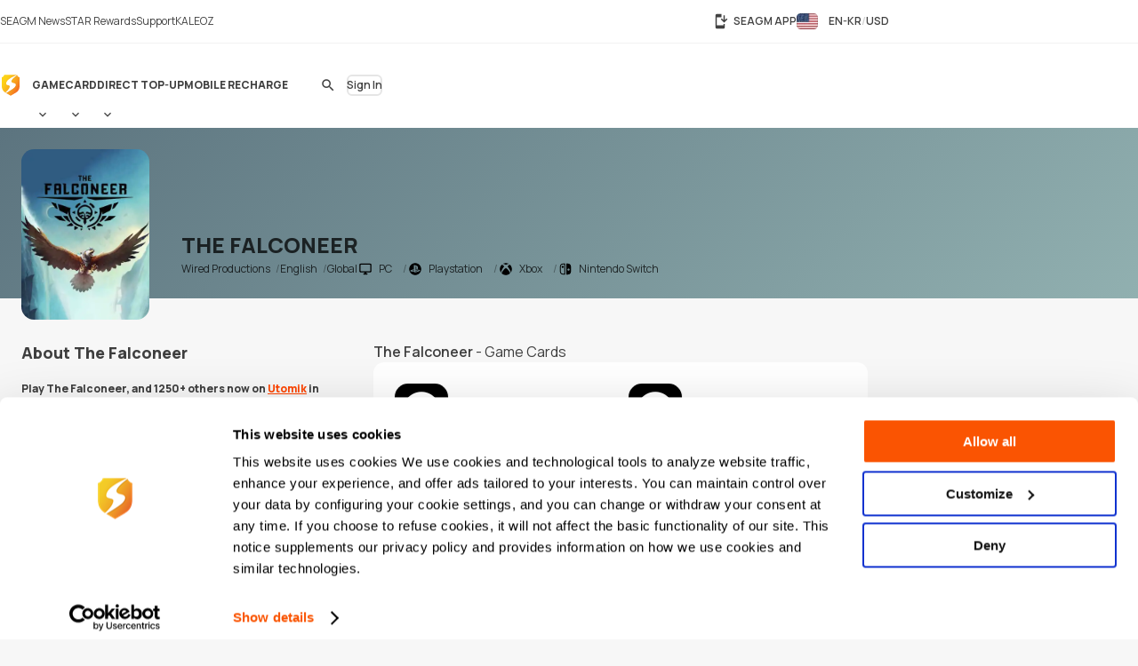

--- FILE ---
content_type: text/html; charset=UTF-8
request_url: https://www.seagm.com/en-kr/the-falconeer
body_size: 17274
content:

<!doctype html>
<html lang="en-kr" xmlns="http://www.w3.org/1999/xhtml" xmlns:fb="http://www.facebook.com/2008/fbml">
<head>
	<meta charset="utf-8">
	<title>The Falconeer | Top Up Game Credits & Prepaid Codes - SEAGM</title>
	<meta name="description" content="Top up The Falconeer to boost your gameplay. Buy game cards or voucher for The Falconeer at cheapest price. Pay with Paypal, credit cards & more. Buy now!">
	<meta name="keywords" content="The Falconeer, Wired Productions">
	<meta name="msvalidate.01" content="B2D541D4AF5AD042D1DFC4AE5DE7C10A">
	<meta name="ROBOTS" content="NOODP">
	<meta name="verify-webtopay" content="64976a9cab041f993b6c51ec1b2c1414">
	<meta name="wot-verification" content="e7d31e666d86be19b43e">
	<meta property="wb:webmaster" content="b4046b3f6c9be535">
	<!--<meta property="qc:admins" content="2613214773635175636">-->
	<meta property="qc:admins" content="261321436751756654">
	<!-- Open Graph -->
	<meta property="fb:admins" content="721271477">
	<meta property="fb:app_id" content="139274246138520">
	<meta property="og:site_name" content="SEAGM">
	<meta property="og:title" content="The Falconeer | Top Up Game Credits & Prepaid Codes - SEAGM">
	<meta property="og:description" content="Top up The Falconeer to boost your gameplay. Buy game cards or voucher for The Falconeer at cheapest price. Pay with Paypal, credit cards & more. Buy now!">
	<meta property="og:type" content="website">

			<meta property="og:url" content="https://www.seagm.com/en-kr/the-falconeer">
		<meta property="og:image" content="https://seagm-media.seagmcdn.com/game_480/3461.jpg?x-oss-process=image/blur,r_50,s_50/resize,w_1200,limit_0/blur,r_50,s_50/bright,-50/crop,w_1200,h_630,g_center/blur,r_50,s_50/watermark,image_YXJ0L3Y2L29nL2dhbWVfb2dfYmcucG5n,g_center/watermark,image_Z2FtZV80ODAvMzQ2MS5qcGc_eC1vc3MtcHJvY2Vzcz1pbWFnZS9yZXNpemUsbF80ODAsbGltaXRfMC9yb3VuZGVkLWNvcm5lcnMscl8zMA==,g_center">
	
		<meta name="viewport" content="width=device-width,initial-scale=1,maximum-scale=5">
	
	<meta name="baidu-site-verification" content="codeva-4BkQFrNbtb" />

	<link rel="apple-touch-icon" href="https://www.seagm.com/skin/images/favicon-0bbc387493.png">
	<link rel="shortcut icon" type="image/x-icon" href="https://www.seagm.com/skin/images/favicon-867fb402f0.ico">

	<!-- preload css -->
	<link rel="preload" as="style" href="https://www.seagm.com/skin/css/component-862cb6c03e.v24.min.css">
	<link rel="preload" as="style" href="https://www.seagm.com/skin/css/style-7cea0e353c.css">
	<link rel="preload" as="style" href="https://www.seagm.com/skin/css/style_dark-8f18dc6cac.css">
	<!-- preload css -->
	<link rel="stylesheet" href="https://www.seagm.com/skin/css/component-862cb6c03e.v24.min.css">
	<link rel="stylesheet" href="https://www.seagm.com/skin/css/style-7cea0e353c.css">
	<link rel="stylesheet" href="https://www.seagm.com/skin/css/style_dark-8f18dc6cac.css" media="(prefers-color-scheme:dark)">


	
    	    <link rel="preload" as="style" href="https://www.seagm.com/skin/css/game-14a6ac5f04.css">
<link rel="stylesheet" href="https://www.seagm.com/skin/css/game-14a6ac5f04.css">

<link rel="preload" as="script" href="https://www.seagm.com/skin/js/lazysizes.ls-f6a3dd4ecb.unveilhooks.min.js">
<script data-cfasync="false" src="https://www.seagm.com/skin/js/lazysizes.ls-f6a3dd4ecb.unveilhooks.min.js" async></script>


<!-- game home art -->












































<!-- game home art -->    
    <!-- hreflang list -->
            <link rel="alternate" hreflang="en" href="https://www.seagm.com/the-falconeer">
            <link rel="alternate" hreflang="en-my" href="https://www.seagm.com/en-my/the-falconeer">
            <link rel="alternate" hreflang="en-us" href="https://www.seagm.com/en-us/the-falconeer">
            <link rel="alternate" hreflang="en-sg" href="https://www.seagm.com/en-sg/the-falconeer">
            <link rel="alternate" hreflang="en-ph" href="https://www.seagm.com/en-ph/the-falconeer">
            <link rel="alternate" hreflang="en-th" href="https://www.seagm.com/en-th/the-falconeer">
            <link rel="alternate" hreflang="en-gb" href="https://www.seagm.com/en-gb/the-falconeer">
            <link rel="alternate" hreflang="en-ca" href="https://www.seagm.com/en-ca/the-falconeer">
            <link rel="alternate" hreflang="en-vn" href="https://www.seagm.com/en-vn/the-falconeer">
            <link rel="alternate" hreflang="en-au" href="https://www.seagm.com/en-au/the-falconeer">
            <link rel="alternate" hreflang="en-in" href="https://www.seagm.com/en-in/the-falconeer">
            <link rel="alternate" hreflang="en-kr" href="https://www.seagm.com/en-kr/the-falconeer">
            <link rel="alternate" hreflang="en-mm" href="https://www.seagm.com/en-mm/the-falconeer">
            <link rel="alternate" hreflang="en-bd" href="https://www.seagm.com/en-bd/the-falconeer">
            <link rel="alternate" hreflang="en-ae" href="https://www.seagm.com/en-ae/the-falconeer">
            <link rel="alternate" hreflang="en-sa" href="https://www.seagm.com/en-sa/the-falconeer">
            <link rel="alternate" hreflang="en-ro" href="https://www.seagm.com/en-ro/the-falconeer">
            <link rel="alternate" hreflang="ms" href="https://www.seagm.com/ms/the-falconeer">
            <link rel="alternate" hreflang="ms-my" href="https://www.seagm.com/ms-my/the-falconeer">
            <link rel="alternate" hreflang="id" href="https://www.seagm.com/id/the-falconeer">
            <link rel="alternate" hreflang="id-id" href="https://www.seagm.com/id-id/the-falconeer">
            <link rel="alternate" hreflang="zh" href="https://www.seagm.com/zh/the-falconeer">
            <link rel="alternate" hreflang="zh-cn" href="https://www.seagm.com/zh-cn/the-falconeer">
            <link rel="alternate" hreflang="zh-tw" href="https://www.seagm.com/zh-tw/the-falconeer">
            <link rel="alternate" hreflang="zh-mo" href="https://www.seagm.com/zh-mo/the-falconeer">
            <link rel="alternate" hreflang="zh-hk" href="https://www.seagm.com/zh-hk/the-falconeer">
            <link rel="alternate" hreflang="zh-my" href="https://www.seagm.com/zh-my/the-falconeer">
            <link rel="alternate" hreflang="zh-sg" href="https://www.seagm.com/zh-sg/the-falconeer">
            <link rel="alternate" hreflang="th" href="https://www.seagm.com/th/the-falconeer">
            <link rel="alternate" hreflang="th-th" href="https://www.seagm.com/th-th/the-falconeer">
            <link rel="alternate" hreflang="my" href="https://www.seagm.com/my/the-falconeer">
            <link rel="alternate" hreflang="my-mm" href="https://www.seagm.com/my-mm/the-falconeer">
            <link rel="alternate" hreflang="fr" href="https://www.seagm.com/fr/the-falconeer">
            <link rel="alternate" hreflang="fr-fr" href="https://www.seagm.com/fr-fr/the-falconeer">
            <link rel="alternate" hreflang="fr-ph" href="https://www.seagm.com/fr-ph/the-falconeer">
            <link rel="alternate" hreflang="fr-in" href="https://www.seagm.com/fr-in/the-falconeer">
            <link rel="alternate" hreflang="ar" href="https://www.seagm.com/ar/the-falconeer">
            <link rel="alternate" hreflang="es" href="https://www.seagm.com/es/the-falconeer">
            <link rel="alternate" hreflang="es-es" href="https://www.seagm.com/es-es/the-falconeer">
            <link rel="alternate" hreflang="vi" href="https://www.seagm.com/vi/the-falconeer">
            <link rel="alternate" hreflang="vi-vn" href="https://www.seagm.com/vi-vn/the-falconeer">
            <link rel="alternate" hreflang="tl" href="https://www.seagm.com/tl/the-falconeer">
            <link rel="alternate" hreflang="tl-ph" href="https://www.seagm.com/tl-ph/the-falconeer">
            <link rel="alternate" hreflang="ru" href="https://www.seagm.com/ru/the-falconeer">
            <link rel="alternate" hreflang="ru-ru" href="https://www.seagm.com/ru-ru/the-falconeer">
            <link rel="alternate" hreflang="pt" href="https://www.seagm.com/pt/the-falconeer">
            <link rel="alternate" hreflang="pt-pt" href="https://www.seagm.com/pt-pt/the-falconeer">
            <link rel="alternate" hreflang="ro" href="https://www.seagm.com/ro/the-falconeer">
            <link rel="alternate" hreflang="ro-ro" href="https://www.seagm.com/ro-ro/the-falconeer">
            <link rel="alternate" hreflang="it" href="https://www.seagm.com/it/the-falconeer">
            <link rel="alternate" hreflang="nl" href="https://www.seagm.com/nl/the-falconeer">
            <link rel="alternate" hreflang="nl-nl" href="https://www.seagm.com/nl-nl/the-falconeer">
            <link rel="alternate" hreflang="it-it" href="https://www.seagm.com/it-it/the-falconeer">
            <link rel="alternate" hreflang="ja" href="https://www.seagm.com/ja/the-falconeer">
            <link rel="alternate" hreflang="ja-jp" href="https://www.seagm.com/ja-jp/the-falconeer">
            <link rel="alternate" hreflang="hi" href="https://www.seagm.com/hi/the-falconeer">
            <link rel="alternate" hreflang="hi-in" href="https://www.seagm.com/hi-in/the-falconeer">
            <link rel="alternate" hreflang="de" href="https://www.seagm.com/de/the-falconeer">
            <link rel="alternate" hreflang="de-de" href="https://www.seagm.com/de-de/the-falconeer">
            <link rel="alternate" hreflang="ko-kr" href="https://www.seagm.com/ko-kr/the-falconeer">
            <link rel="alternate" hreflang="ko" href="https://www.seagm.com/ko/the-falconeer">
            <link rel="alternate" hreflang="x-default" href="https://www.seagm.com/the-falconeer">
        <!-- 如果是产品页面 需要去掉参数 -->
    <link rel="canonical" href="https://www.seagm.com/en-kr/the-falconeer">

	<!-- preconnect -->
	<link rel="preconnect" href="https://seagm-media.seagmcdn.com">
	<link rel="preconnect" href="https://www.google-analytics.com">
	<link rel="preconnect" href="https://www.googletagmanager.com">
	<!-- preconnect -->

	<!-- preload fonts -->
	<link rel="preload" href="https://www.seagm.com/skin/fonts/manrope/v15/manrope-8951283ba1.woff2" as="font" type="font/woff2" crossorigin>
	<!-- preload fonts -->

	<!-- preload iconfont -->
	<link rel="preload" href="https://www.seagm.com/skin/iconfont/materialicons/v143/MaterialIconsx-a4160421d2.woff2" as="font" type="font/woff2" crossorigin>
	<link rel="preload" href="https://www.seagm.com/skin/iconfont/brandicons/v13/brand-iconsx-6f85522d89.woff2" as="font" type="font/woff2" crossorigin>
	<!-- preload iconfont -->

	<!-- preload image -->
	<link rel="preload" href="https://www.seagm.com/skin/images/platform_icons-91b7acd68a.svg" as="image">
	<link rel="preload" href="https://www.seagm.com/skin/images/category_icons-bda5098a45.svg" as="image">
	<link rel="preload" href="https://www.seagm.com/skin/images/placeholder/loading-701269f903.svg" as="image">
	<!-- preload image -->

	<!-- preload js -->
	<link rel="preload" as="script" href="https://www.seagm.com/skin/js/jquery-3.5-dc5e7f18c8.1.min.js">
	<link rel="preload" as="script" href="https://www.seagm.com/skin/js/jquery-b67c6b00d9.tuki.js">
	<link rel="preload" as="script" href="https://www.seagm.com/skin/js/php-9c29335b33.js">
	<link rel="preload" as="script" href="https://www.seagm.com/skin/js/tuki-d92e491a75.js">
	<link rel="preload" as="script" href="https://www.seagm.com/skin/js/jquery-a4d0da9e52.tukimenu.js">
	<link rel="preload" as="script" href="https://www.seagm.com/skin/js/jquery-1b5c108829.tukiselect.js">
	<link rel="preload" as="script" href="https://www.seagm.com/skin/js/jquery-26506c9d08.tukislide.js">
	<link rel="preload" as="script" href="https://www.seagm.com/skin/js/jquery-e326281e2d.tukicountdown.js">
	<link rel="preload" as="script" href="https://www.seagm.com/skin/js/jquery-c4c50db716.tukitip.js">
	<link rel="preload" as="script" href="https://www.seagm.com/skin/js/jquery-69136f67e9.tukibox.js">
	<link rel="preload" as="script" href="https://www.seagm.com/skin/js/jquery-d5679d5a53.tukivalidator.js">
	<link rel="preload" as="script" href="https://www.seagm.com/skin/js/jquery-ba7e5f6060.md5.min.js">
	<link rel="preload" as="script" href="https://www.seagm.com/skin/js/lazysizes-45bacd312d.min.js">
	<!-- preload js -->

	<script src="https://www.seagm.com/skin/js/jquery-3.5-dc5e7f18c8.1.min.js" type="db356cb6ec2a9d200f322697-text/javascript"></script>
	<script src="https://www.seagm.com/skin/js/jquery-b67c6b00d9.tuki.js" type="db356cb6ec2a9d200f322697-text/javascript"></script>
	<script src="https://www.seagm.com/skin/js/php-9c29335b33.js" type="db356cb6ec2a9d200f322697-text/javascript"></script>
	<script src="https://www.seagm.com/skin/js/tuki-d92e491a75.js" type="db356cb6ec2a9d200f322697-text/javascript"></script>
	<script src="https://www.seagm.com/skin/js/jquery-a4d0da9e52.tukimenu.js" type="db356cb6ec2a9d200f322697-text/javascript"></script>
	<script src="https://www.seagm.com/skin/js/jquery-1b5c108829.tukiselect.js" type="db356cb6ec2a9d200f322697-text/javascript"></script>
	<script src="https://www.seagm.com/skin/js/jquery-26506c9d08.tukislide.js" type="db356cb6ec2a9d200f322697-text/javascript"></script>
	<script src="https://www.seagm.com/skin/js/jquery-e326281e2d.tukicountdown.js" type="db356cb6ec2a9d200f322697-text/javascript"></script>
	<script src="https://www.seagm.com/skin/js/jquery-c4c50db716.tukitip.js" type="db356cb6ec2a9d200f322697-text/javascript"></script>
	<script src="https://www.seagm.com/skin/js/jquery-69136f67e9.tukibox.js" type="db356cb6ec2a9d200f322697-text/javascript"></script>
	<script src="https://www.seagm.com/skin/js/jquery-d5679d5a53.tukivalidator.js" type="db356cb6ec2a9d200f322697-text/javascript"></script>
	<script src="https://www.seagm.com/skin/js/jquery-ba7e5f6060.md5.min.js" type="db356cb6ec2a9d200f322697-text/javascript"></script>
	<script src="https://www.seagm.com/skin/js/lazysizes-45bacd312d.min.js" type="db356cb6ec2a9d200f322697-text/javascript"></script>

	<script type='application/ld+json'>
		{
			"@context": "http://schema.org",
			"@type": "Organization",
			"url": "https://www.seagm.com/",
			"name": "SEAGM",
			"alternateName": "SEA Gamer Mall",
			"logo": "https://www.seagm.com/skin/images/art/contact-ea6560a14b.png",
			"address": "69, Jalan Raja Omar, Taman Ria Jaya, 32000 Sitiawan, Perak",
			"contactPoint": {
				"@type": "ContactPoint",
				"telephone": "+60-165212343",
				"email": "helper@seagm.com",
				"contactType": "customer service"
			},
			"sameAs": [
				"https://corp.seagm.com",
				"https://www.facebook.com/SEAGM",
				"https://twitter.com/seagm",
				"https://www.instagram.com/seagm/",
				"https://www.youtube.com/c/SEAGMOfficial/featured",
				"https://www.linkedin.com/company/seagm/",
				"https://news.seagm.com"
			],
			"potentialAction": {
				"@type": "SearchAction",
				"target": "https://www.seagm.com/search?keywords={search_term_string}",
				"query-input": "required name=search_term_string"
			}
		}
	</script>

	<script type="db356cb6ec2a9d200f322697-text/javascript">var newDataLayer;</script>


    <!--New GTM(Bdata)-->
    <script type="db356cb6ec2a9d200f322697-text/javascript">(function(w,d,s,l,i){w[l]=w[l]||[];w[l].push({'gtm.start':new Date().getTime(),event:'gtm.js'});var f=d.getElementsByTagName(s)[0],j=d.createElement(s),dl=l!='dataLayer'?'&l='+l:'';j.async=true;j.src='https://www.googletagmanager.com/gtm.js?id='+i+dl;f.parentNode.insertBefore(j,f);})(window,document,'script','newDataLayer','GTM-WHHT94G');</script>



<body>

<script src="https://www.seagm.com/skin/js/gtmtrack-b7fe28790e.js" type="db356cb6ec2a9d200f322697-text/javascript"></script>
<script type="db356cb6ec2a9d200f322697-text/javascript">
    var gaPageName = 'game-info';
    var gaPageGroup = 'game-info';
    var gaPageTitle = 'The Falconeer | Top Up Game Credits & Prepaid Codes - SEAGM';
    var gtmtracker = new gtmtracker({
        userObject: {
            UserID: '10000',
            LoginType: 'not applicable',
            Language: 'en-kr',
            Country: 'us',
            Currency: 'USD',
        },
        pageName: gaPageName,
        pageGroup: gaPageGroup,
        pageTitle: gaPageTitle,
    });

        //fresh page init
    $(document).ready(function () {
        gtmtracker.options.searchObject.search_query = $('#game-search-form').find("input[name='keyword']").val() || '';
        gtmtracker.options.searchObject.search_filter_region = $('#game-search-form').find("select[name='region']").val() || '';
        gtmtracker.options.searchObject.search_filter_language = $('#game-search-form').find("select[name='language']").val() || '';
        gtmtracker.options.searchObject.search_filter_platform = ($('#game-search-form').find("select[name='platform']").val() ? $('#game-search-form').find("select[name='platform'] option:selected").text() : '') || '';
    });
    
    
    
    
    
</script>
<script src="https://www.seagm.com/skin/js/gtmcontrast-aa8ed1412c.js" type="db356cb6ec2a9d200f322697-text/javascript"></script>


    <!--New GTM(Bdata)-->
    <noscript><iframe src="https://www.googletagmanager.com/ns.html?id=GTM-WHHT94G" height="0" width="0" style="display:none;visibility:hidden"></iframe></noscript>



<!--Auto Popup-->
<script type="db356cb6ec2a9d200f322697-text/javascript">
    </script>
<!-- tukigrowl-->
<div id="tukigrowl_wrapper"></div>

<!-- tukibox -->
<div id="tukibox_overlay">
    <div class="tukibox">
            </div>
</div>

<!-- tukiloading -->
<div id="tukitip_wrp">
    <div id="tukitip">
        <div class="load"><div class="loading">Loading</div></div>
    </div>
</div>

<script type="db356cb6ec2a9d200f322697-text/javascript">
	//信用点转换函数
	function convertToCredits(payAmount) {
				var toCurrencyRate = 100.000000;
		var fromCurrencyRate = 405.118003;
		return Math.round(payAmount * 100 * fromCurrencyRate / toCurrencyRate);
			}

	//处理所有ajax返回
	function processResponse($obj, data) {
        // 直购页面点击BuyNow错误时，推送GA事件
        if ((typeof pushGaDirectPurchaseTopUpDetailPage !== 'undefined') && pushGaDirectPurchaseTopUpDetailPage === true && data[0] && (data[0].selector || '') === 'jQuery' && (data[0] && data[0].alert && data[0].alert[0] && (data[0].alert[0])[0]) !== undefined) {
            if (typeof pushGaBuyNowError === "function") {
                pushGaBuyNowError(data[0] && data[0].alert && data[0].alert[0] && (data[0].alert[0])[0]);
            }
        }
		//var $this = $obj;
		for (var i=0; i<data.length; i++) {
			if ('this' === data[i].selector) {
				//$obj = $this;
			} else if ('jQuery' === data[i].selector) {
				$obj = jQuery;
			} else {
				$obj = jQuery(data[i].selector);
			}
			delete data[i].selector;
			for (var command in data[i]) {
				for (var j=0; j<data[i][command].length; j++) {
					$obj = $obj[command].apply($obj, data[i][command][j]);
				}
			}
		}
	}

	//select
	$(document).on('change', 'select[rel="tukiselect"]', function(){
		var $this = $(this);
		var $obj = $('#' + $this.data('obj'));
		$obj.html('<option>loading...</option>');
		$.get($this.data('url').replace('thisValue', $this.val()), function(data){
			processResponse($obj, data);
		}, 'json');
		return false;
	});

	//拦截 表单提交
	$('body').on('submit', 'form[target="background"]', function() {
		var $form = $(this), that = this;

		var activeElement = $(document.activeElement);
		activeElement.addClass('btwloading');
		activeElement.parent().addClass('btwloading');

		//验证表单
		var el =$form.find("input[type=file]");
		var formData = new FormData(this);
		if (el.attr('checkFile')) {
			var fileName = el.attr('name');
			if  (!el[0].files[0]) { //图片不存在 要移除图片input
				formData.delete(fileName);
			}else {                  //图片存在 检查图片是否合法，非法需要return
				if(verify_img(el[0])){
					if (processFile){
						formData.delete(fileName);
						formData.append(fileName, processFile);
					}
				}else {
					return false;
				}
			}
		}

		$.ajax({
			type: 'POST',
			url: that.action,
			data: formData,
			/**
			 *必须false才会自动加上正确的Content-Type
			 */
			contentType: false,
			/**
			 * 必须false才会避开jQuery对 formdata 的默认处理
			 * XMLHttpRequest会对 formdata 进行正确的处理
			 */
			processData: false,

			/**
			 * 带上cookie
			 */
			xhrFields: {
				withCredentials: true
			},
			crossDomain: true,

			headers: {
				'X-Requested-With': 'XMLHttpRequest',
			},

			dataType: 'json',
			success: function(data){
				processResponse($form, data);
				//if (tipTimer == undefined) $('#tukibox_overlay').removeClass('show');
			}
		});
		return false;
	});

	//拦截 普通链接
	$('body').on('click', 'a[target="background"]', function(){
		var $a = $(this);
		$a.addClass('disabled');

        $('#tukitip_wrp #tukitip').html('<div class="load"><div class="loading">Loading</div></div>');
        $('#tukitip_wrp').addClass('show');

        $.ajax({
			type: 'GET',
			url: $a.attr('href'),
			xhrFields: {
				withCredentials: true
			},
			crossDomain: true,
			processData: false,
			headers: {
				'X-Requested-With': 'XMLHttpRequest',
			},
			dataType: 'json'
		}).done(function(data){
			processResponse($a, data);
            //$('#tukitip_wrp').removeClass('show');
            $a.removeClass('disabled');
		});

		return false;
	});


	function checkFormInput(e, typeName)
	{
		var submit = true;
		var value = $.trim($(e).find("input[type='" + typeName + "']").val());
		if (value == "")
		{
			submit = false;
		}
		return submit;
	}

    function tukibox_loading_show(){
        $('#tukitip_wrp').addClass('show');
        $('#tukitip_wrp #tukitip').html('<div class="load"><div class="loading">Loading</div></div>');
    }
    function tukibox_loading_hide() {
        $('#tukitip_wrp').removeClass('show');
    }

    /**
     * @param tukiboxHtml 弹窗内容
     * @param isTukiboxClose 是否可以点击背景关闭
     */
    function tukibox_overlay_popup_show(tukiboxHtml, isTukiboxClose) {
        $('#tukibox_overlay').addClass('show');
        if (isTukiboxClose === true) {
            $('#tukibox_overlay').prepend('<div class="tukibox_close"></div>');
        }
        $('#tukibox_overlay .tukibox').html(tukiboxHtml);
    }

    // 检查图片
    function faceImgError(imgObj){
        $(imgObj).attr('src','https://www.seagm.com/skin/images/placeholder/avatar_default-c4b39b0bde.svg');
    }
</script>

<header id="site_header">
	<div id="global_nav">
		<div class="inner">
			<div class="global_nav_ctrl" icon="apps"></div>
			<div class="nav">
				<div class="inner">
					<a class="link" href="https://news.seagm.com" target="_blank" rel="noopener" ga-data="2090" ga-data-playload="SEAGM News"><span icon="newspaper">SEAGM News</span></a>
					<a class="link" href="/en-kr/star/intro" target="_blank" ga-data="2091" ga-data-playload="Star Reward"><span icon-brand="seagmstar">STAR Rewards</span></a>
					<a class="link" href="https://help.seagm.com/" target="_blank" rel="noopener" ga-data="2027" ga-data-playload="Support"><span icon="contact_support">Support</span></a>
					<a class="link" href="https://www.kaleoz.com" target="_blank" rel="noopener" ga-data="2094" ga-data-playload="KALEOZ"><span icon-brand="kaleoz">KALEOZ</span></a>
									</div>
			</div>
			<div class="settings">
				<a class="download_app" href="/en-kr/app/download" target="_blank" title="SEAGM APP" ga-data="2095"><span icon="install_mobile">SEAGM APP</span></a>
        		        		<div class="language_currency" region="us" ga-data="2096" onclick="if (!window.__cfRLUnblockHandlers) return false; window.location.href = '/en-kr/language_currency'+'?origin=%2Fen-kr%2Fthe-falconeer'" data-cf-modified-db356cb6ec2a9d200f322697-="">
        			<span><b class="lang">EN-KR</b><b class="currency">USD</b></span>
				</div>
        					</div>
		</div>
	</div>
	<div id="main_nav">
		<div class="inner">
			<div class="nav_ctrl_on btw" color="transparent"><span icon-only="menu"></span></div>
			<div class="nav">
				<div class="nav_ctrl_off"></div>
				<div class="inner">
					<div id="nav_logo">
						<a href="/en-kr" ga-data="2001" title="SEA Gamer Mall"><span>SEAGM</span></a>
						<div class="nav_ctrl_off close btw" color="transparent"><span icon-only="close"></span></div>
					</div>
					<div id="nav_zone">
						<div class="type">
							<a class="bt" href="/en-kr/game" ga-data="3003" ga-data-playload="Game"><span>Game</span></a>
							<div class="dropmenu_ctrl" icon></div>
							<div class="dropmenu">
																<a class="category" href="/en-kr/game?platform=pc" ga-data="g3007" ga-data-playload="PC" data-platform-icon="1"><span>PC</span></a>
																<a class="category" href="/en-kr/game?platform=web" ga-data="g3008" ga-data-playload="Webgame" data-platform-icon="2"><span>Webgame</span></a>
																<a class="category" href="/en-kr/game?platform=mobile" ga-data="g3010" ga-data-playload="Mobile" data-platform-icon="4"><span>Mobile</span></a>
																<a class="category" href="/en-kr/game?platform=playstation" ga-data="g3012" ga-data-playload="Playstation" data-platform-icon="9"><span>Playstation</span></a>
																<a class="category" href="/en-kr/game?platform=xbox" ga-data="g3013" ga-data-playload="Xbox" data-platform-icon="10"><span>Xbox</span></a>
																<a class="category" href="/en-kr/game?platform=nintendo-switch" ga-data="" ga-data-playload="Nintendo Switch" data-platform-icon="13"><span>Nintendo Switch</span></a>
															</div>
						</div>
						<div class="type">
							<a class="bt" href="/en-kr/card" ga-data="3004" ga-data-playload="Card"><span>Card</span></a>
							<div class="dropmenu_ctrl" icon></div>
							<div class="dropmenu">
																<a class="category" href="/en-kr/card?code=mobile-game-cards" ga-data="" ga-data-playload="Mobile Game Cards" data-category-icon="33"><span>Mobile Game Cards</span></a>
																<a class="category" href="/en-kr/card?code=game-cards" ga-data="3007" ga-data-playload="Game Cards" data-category-icon="01"><span>Game Cards</span></a>
																<a class="category" href="/en-kr/card?code=payment-cards" ga-data="" ga-data-playload="Payment Cards" data-category-icon="02"><span>Payment Cards</span></a>
																<a class="category" href="/en-kr/card?code=gift-card" ga-data="3008" ga-data-playload="Gift Cards" data-category-icon="03"><span>Gift Cards</span></a>
																<a class="category" href="/en-kr/card?code=game-console" ga-data="" ga-data-playload="Game Console" data-category-icon="22"><span>Game Console</span></a>
																<a class="category" href="/en-kr/card?code=cd-key" ga-data="3010" ga-data-playload="Game CD-Key" data-category-icon="04"><span>Game CD-Key</span></a>
																<a class="category" href="/en-kr/card?code=video-on-demand" ga-data="3011" ga-data-playload="Video Streaming" data-category-icon="11"><span>Video Streaming</span></a>
																<a class="category" href="/en-kr/card?code=music" ga-data="3012" ga-data-playload="Music" data-category-icon="12"><span>Music</span></a>
																<a class="category" href="/en-kr/card?code=shopping" ga-data="3013" ga-data-playload="Shopping" data-category-icon="21"><span>Shopping</span></a>
																<a class="category" href="/en-kr/card?code=mobile-reloads" ga-data="3014" ga-data-playload="Telco Prepaid Cards" data-category-icon="32"><span>Telco Prepaid Cards</span></a>
																<a class="category" href="/en-kr/card?code=tools" ga-data="3015" ga-data-playload="Tools" data-category-icon="13"><span>Tools</span></a>
																<a class="category" href="/en-kr/card?code=software" ga-data="3016" ga-data-playload="Software" data-category-icon="24"><span>Software</span></a>
																<a class="category" href="/en-kr/card?code=social-app" ga-data="3017" ga-data-playload="Social App" data-category-icon="23"><span>Social App</span></a>
																<a class="category" href="/en-kr/card?code=freebie-newbie-code" ga-data="" ga-data-playload="Freebie Codes" data-category-icon="15"><span>Freebie Codes</span></a>
																<a class="category" href="/en-kr/card?code=subscription" ga-data="" ga-data-playload="Subscription" data-category-icon="36"><span>Subscription</span></a>
															</div>
						</div>
						<div class="type">
							<a class="bt" href="/en-kr/direct-topup" ga-data="3005" ga-data-playload="Direct Top Up"><span>Direct Top-Up</span></a>
							<div class="dropmenu_ctrl" icon></div>
							<div class="dropmenu">
																<a class="category" href="/en-kr/direct-topup?code=mobile-game" ga-data="3018" ga-data-playload="Mobile Game Top-Up" data-category-icon="34"><span>Mobile Game Top-Up</span></a>
																<a class="category" href="/en-kr/direct-topup?code=game-direct-top-up" ga-data="3019" ga-data-playload="Game Direct Top-Up" data-category-icon="14"><span>Game Direct Top-Up</span></a>
																<a class="category" href="/en-kr/direct-topup?code=china-game-top-up" ga-data="" ga-data-playload="China Direct Top-Up" data-category-icon="17"><span>China Direct Top-Up</span></a>
																<a class="category" href="/en-kr/direct-topup?code=video-on-demand" ga-data="3021" ga-data-playload="Video Streaming" data-category-icon="11"><span>Video Streaming</span></a>
																<a class="category" href="/en-kr/direct-topup?code=entertainment-app" ga-data="3022" ga-data-playload="Entertainment" data-category-icon="18"><span>Entertainment</span></a>
																<a class="category" href="/en-kr/direct-topup?code=live-streaming-top-up" ga-data="3023" ga-data-playload="Live Streaming" data-category-icon="27"><span>Live Streaming</span></a>
															</div>
						</div>
						<div class="type">
							<a class="bt" href="/en-kr/mobile-recharge" ga-data="3006" ga-data-playload="Mobile Recharge"><span>Mobile Recharge</span></a>
						</div>
					</div>
				</div>
			</div>
			<div class="menu">
                                    <div id="universal_search">
	<form method="get" action="/en-kr/search" onsubmit="if (!window.__cfRLUnblockHandlers) return false; return checkFormInput(this, 'search')" ga-data="3001" data-cf-modified-db356cb6ec2a9d200f322697-="">
		<label id="header_search" class="cpt-search">
			<input type="search" placeholder="Search" value="" disabled name="keywords" tabindex="1" autocomplete="off">
			<label class="btw" color="transparent"><span icon-only="search">Search</span><input type="submit"></label>
		</label>
	</form>
	<div id="universal_search_dropdown">
		<div class="load"><div class="loading hide">Loading ...</div></div>
		<div class="block" id="recent_list">
			<div class="title">Recent search</div>
			<div class="list"></div>
		</div>
		<div class="block" id="recommend_list">
			<div class="title">Hot search</div>
			<div class="list"></div>
		</div>
		<div class="block" id="result_list">
			<div class="title">Related</div>
			<div class="list"></div>
		</div>
	</div>
        <div class="universal_search_bt btw" color="transparent"><span icon-only="search"></span></div>
    </div>

<script type="db356cb6ec2a9d200f322697-text/javascript">
    let pushGaInputUSearchBoxTag = false;

    function pushGaFocusUSearchBox() {
        gtmtracker.pushEvent({
            'event': 'Search Interaction',
            'eventCategory': 'Search Interaction',
            'eventAction': 'Focus USearch Box',
            'eventLabel': '',
            'eventSource': 'Universal Search',
            'eventTarget': '',
            'interactionFlag': 'True'
        });
    }

    function pushGaInputUSearchBox() {
        gtmtracker.pushEvent({
            'event': 'Search Interaction',
            'eventCategory': 'Search Interaction',
            'eventAction': 'Input USearch Box',
            'eventLabel': '',
            'eventSource': 'Universal Search',
            'eventTarget': '',
            'interactionFlag': 'True'
        });
        pushGaInputUSearchBoxTag = true;
    }

    function pushGaSelectUSearchProduct(categoryName) {
        let keywords = String($('#universal_search #header_search input[name="keywords"]').val() || '');
        gtmtracker.pushEvent({
            'event': 'Search Interaction',
            'eventCategory': 'Search Interaction',
            'eventAction': 'Select USearch Product',
            'eventLabel': keywords,
            'eventSource': 'Universal Search',
            'eventTarget': categoryName,
            'interactionFlag': 'True'
        });
    }

    function pushGaMoreUSearchResult() {
        let keywords = String($('#universal_search #header_search input[name="keywords"]').val() || '');
        gtmtracker.pushEvent({
            'event': 'Search Interaction',
            'eventCategory': 'Search Interaction',
            'eventAction': 'More USearch Result',
            'eventLabel': keywords,
            'eventSource': 'Universal Search',
            'eventTarget': '',
            'interactionFlag': 'True'
        });
    }

    $(document).ready(function () {
        // Focus USearch Box
        $('#universal_search #header_search input[name="keywords"]').on('focus', function () {
            pushGaFocusUSearchBox();
            pushGaInputUSearchBoxTag = false;
            return true;
        });

        // Input USearch Box
        $('#universal_search #header_search input[name="keywords"]').on('keyup', function () {
            let content = $.trim($(this).val());
            if (content !== '' && pushGaInputUSearchBoxTag === false) {
                pushGaInputUSearchBox();
            }
            return true;
        });

        $('#result_list').on('click', "span", function () {
            let ename = $(this).attr('ga-data') || '';
            let pname = $(this).attr('ga-data-playload') || '';
            if (ename === 'USearch-01') {
                pushGaSelectUSearchProduct(pname);
            } else if (ename === 'USearch-02') {
                pushGaMoreUSearchResult();
            }
            return true;
        })
    });
</script>                                <div class="user">
										<div id="login-btn" class="user_dropdown_ctrl_on btw" color="outline" ga-data="2002"><span>Sign In</span></div>
					<section id="user_dropdown">
						<div class="user_dropdown_ctrl_off"></div>
						<div class="inner">
							<div class="user_dropdown_ctrl_off close btw" color="transparent"><span icon-only="close"></span></div>
							<div class="welcome">
								<img class="lazyload" width="216" height="144" data-src="https://seagm-media.seagmcdn.com/art/v6/welcome.png?x-oss-process=image/resize,w_480,limit_0" alt="Welcome to SEA Gamer Mall">
								<h3>Welcome to <b>SEA Gamer Mall</b></h3>
								<div class="btc">
									<a rel="nofollow" href="https://member.seagm.com/en-kr/sso/login?origin=https%3A%2F%2Fwww.seagm.com%2Fen-kr%2Fthe-falconeer" class="btw" color="theme" ga-data="2007" ga-data-playload="LogIn"><span>Sign In</span></a>
									<a rel="nofollow" href="https://member.seagm.com/en-kr/sso/register?origin=https%3A%2F%2Fwww.seagm.com%2Fen-kr%2Fthe-falconeer" class="btw" color="yellowgreen" ga-data="2008" ga-data-playload="Sign up"><span>Sign up</span></a>
								</div>
							</div>
						</div>
					</section>

					
				</div>
			</div>
		</div>
	</div>
</header>
<div id="game_cover" data-hue='73969d'>
	<div class="bg lazyload" data-bg="https://seagm-media.seagmcdn.com/game_480/3461.jpg?x-oss-process=image/blur,s_50,r_50/resize,w_1920,limit_0/blur,s_50,r_50/crop,w_1920,h_1920,g_center/bright,-10/blur,s_50,r_50"></div>
	<div class="inner">
		<div class="cover">
			<div class="img"><img width="180" height="240" class="GamePic lazyload" src="https://www.seagm.com/skin/images/placeholder/gamepic-0b3becd65a.svg" data-src="https://seagm-media.seagmcdn.com/game_480/3461.jpg?x-oss-process=image/resize,w_360" alt="The Falconeer"></div>
		</div>
		<div class="info">
			<div class="name"><h1>The Falconeer</h1></div>
			<div class="property">
								<span class="publisher">Wired Productions</span>
												<span class="language">English</span>
												<span class="region">Global</span>
							</div>
						<div class="platform">
								<span data-platform-icon="1">PC</span>
								<span data-platform-icon="9">Playstation</span>
								<span data-platform-icon="10">Xbox</span>
								<span data-platform-icon="13">Nintendo Switch</span>
							</div>
					</div>
	</div>
</div>

<div id="game_content">

	<div id="game_content_tab">
		<div class="inner">
			<a class="tab" href="#game_explain"><span>Description</span></a>
									<a class="tab" href="#game_card"><span>Game Card</span></a>
								</div>
		<script type="db356cb6ec2a9d200f322697-text/javascript">
			function GameContentTab(){
				if ($(window).scrollTop() > ($('#site_header').innerHeight() + $('#game_cover').innerHeight())) {
					$('#game_content_tab').addClass('float')
				} else {
					$('#game_content_tab').removeClass('float')
				}
			}
			GameContentTab();
			$(window).resize(function(){GameContentTab()});
			$(window).scroll(function(){GameContentTab()});
		</script>
	</div>

	<div class="inner">

		<div id="game_explain">
			<div class="inner">
								<article class="docs" ><h2>About&nbsp;The Falconeer</h2><p><b>Play The Falconeer, and 1250+ others now on&nbsp;<a href="https://www.seagm.com/utomik-subscription-free-trial" target="_blank">Utomik</a>&nbsp;in one subscription!</b><br></p><p>Some mechanics such as aiming and acrobatics were fundamentally altered to allow for keyboard and mouse controls, which can be used. However using keyboard and mouse controls wont give the full experience gained from using a controller or flight stick.</p><p>Generations of poisonous decisions and treason swirl in the deep, as factions collide.</p><p>Become the Falconeer and soar through the skies aboard a devastatingly powerful Warbird. Uncover secrets lost to the sea as you join or oppose different factions and clans scattered throughout The Great Ursee. Take advantage of multiple Falconeer classes with individual stats, weapons and warbirds that can be upgraded through winning battles, completing quests, discovering secrets, or applying Mutagens or Chants. Use ocean thermals and energy to dive, dodge, barrel-roll, and twist to gain an advantage.</p><p>The Falconeer is an open-world air combat game, featuring fast, brutal aerial dogfights and deep exploration of an incredible fantasy open-world set not only above the clouds but also amongst the waves and down through the sunken, ocean depths.</p><p><div class="youtube-player"><iframe src="//www.youtube.com/embed/o-bSFJrJSt4" class="note-video-clip" width="420" height="236" frameborder="0"></iframe><br></div></p></article>
				
							</div>
		</div>

		
			
						<div id="game_card">
				<h2><b>The Falconeer</b> - Game Cards</h2>
				<div class="ItemList">
										<a class="ItemLink" ga-enecommerce="gamehome&&284:Game Home" href="/en-kr/steam-wallet-card-malaysia?ps=Game-Home" title="Steam Wallet Code (MYR)" data-on-click="openCardDetails" data-url="284">
						<div class="img"><img class="IconPic lazyload" width="60" height="60" src="https://www.seagm.com/skin/images/placeholder/iconpic-37a8227ea7.svg" data-src="https://seagm-media.seagmcdn.com/icon_400/284.jpg?x-oss-process=image/resize,w_120" alt="Steam Wallet Code (MYR)"></div>
						<div class="T">
							<div class="name">Steam Wallet Code (MYR)</div>
														<div class="info"><span>Malaysia</span></div>
													</div>
					</a>
										<a class="ItemLink" ga-enecommerce="gamehome&&498:Game Home" href="/en-kr/steam-wallet-card-south-africa?ps=Game-Home" title="Steam Wallet Code (ZAR)" data-on-click="openCardDetails" data-url="498">
						<div class="img"><img class="IconPic lazyload" width="60" height="60" src="https://www.seagm.com/skin/images/placeholder/iconpic-37a8227ea7.svg" data-src="https://seagm-media.seagmcdn.com/icon_400/498.jpg?x-oss-process=image/resize,w_120" alt="Steam Wallet Code (ZAR)"></div>
						<div class="T">
							<div class="name">Steam Wallet Code (ZAR)</div>
														<div class="info"><span>South Africa</span></div>
													</div>
					</a>
										<a class="ItemLink" ga-enecommerce="gamehome&&623:Game Home" href="/en-kr/steam-wallet-card-vietnam?ps=Game-Home" title="Steam Wallet Code (VND)" data-on-click="openCardDetails" data-url="623">
						<div class="img"><img class="IconPic lazyload" width="60" height="60" src="https://www.seagm.com/skin/images/placeholder/iconpic-37a8227ea7.svg" data-src="https://seagm-media.seagmcdn.com/icon_400/623.jpg?x-oss-process=image/resize,w_120" alt="Steam Wallet Code (VND)"></div>
						<div class="T">
							<div class="name">Steam Wallet Code (VND)</div>
														<div class="info"><span>Vietnam</span></div>
													</div>
					</a>
										<a class="ItemLink" ga-enecommerce="gamehome&&196:Game Home" href="/en-kr/steam-wallet-card-code-global?ps=Game-Home" title="Steam Wallet Code (USD)" data-on-click="openCardDetails" data-url="196">
						<div class="img"><img class="IconPic lazyload" width="60" height="60" src="https://www.seagm.com/skin/images/placeholder/iconpic-37a8227ea7.svg" data-src="https://seagm-media.seagmcdn.com/icon_400/196.jpg?x-oss-process=image/resize,w_120" alt="Steam Wallet Code (USD)"></div>
						<div class="T">
							<div class="name">Steam Wallet Code (USD)</div>
														<div class="info"><span>United States</span></div>
													</div>
					</a>
										<a class="ItemLink" ga-enecommerce="gamehome&&908:Game Home" href="/en-kr/steam-wallet-card-ukraine?ps=Game-Home" title="Steam Wallet Code (UAH)" data-on-click="openCardDetails" data-url="908">
						<div class="img"><img class="IconPic lazyload" width="60" height="60" src="https://www.seagm.com/skin/images/placeholder/iconpic-37a8227ea7.svg" data-src="https://seagm-media.seagmcdn.com/icon_400/908.jpg?x-oss-process=image/resize,w_120" alt="Steam Wallet Code (UAH)"></div>
						<div class="T">
							<div class="name">Steam Wallet Code (UAH)</div>
														<div class="info"><span>Ukraine</span></div>
													</div>
					</a>
										<a class="ItemLink" ga-enecommerce="gamehome&&924:Game Home" href="/en-kr/steam-wallet-card-uae?ps=Game-Home" title="Steam Wallet Code (UAE)" data-on-click="openCardDetails" data-url="924">
						<div class="img"><img class="IconPic lazyload" width="60" height="60" src="https://www.seagm.com/skin/images/placeholder/iconpic-37a8227ea7.svg" data-src="https://seagm-media.seagmcdn.com/icon_400/924.jpg?x-oss-process=image/resize,w_120" alt="Steam Wallet Code (UAE)"></div>
						<div class="T">
							<div class="name">Steam Wallet Code (UAE)</div>
														<div class="info"><span>United Arab Emirates</span></div>
													</div>
					</a>
										<a class="ItemLink" ga-enecommerce="gamehome&&401:Game Home" href="/en-kr/steam-wallet-card-taiwan?ps=Game-Home" title="Steam Wallet Code (TWD)" data-on-click="openCardDetails" data-url="401">
						<div class="img"><img class="IconPic lazyload" width="60" height="60" src="https://www.seagm.com/skin/images/placeholder/iconpic-37a8227ea7.svg" data-src="https://seagm-media.seagmcdn.com/icon_400/401.jpg?x-oss-process=image/resize,w_120" alt="Steam Wallet Code (TWD)"></div>
						<div class="T">
							<div class="name">Steam Wallet Code (TWD)</div>
														<div class="info"><span>Taiwan</span></div>
													</div>
					</a>
										<a class="ItemLink" ga-enecommerce="gamehome&&728:Game Home" href="/en-kr/steam-wallet-card-turkey?ps=Game-Home" title="Steam Wallet Code (TRY)" data-on-click="openCardDetails" data-url="728">
						<div class="img"><img class="IconPic lazyload" width="60" height="60" src="https://www.seagm.com/skin/images/placeholder/iconpic-37a8227ea7.svg" data-src="https://seagm-media.seagmcdn.com/icon_400/728.jpg?x-oss-process=image/resize,w_120" alt="Steam Wallet Code (TRY)"></div>
						<div class="T">
							<div class="name">Steam Wallet Code (TRY)</div>
														<div class="info"><span>Turkey</span></div>
													</div>
					</a>
										<a class="ItemLink" ga-enecommerce="gamehome&&286:Game Home" href="/en-kr/steam-wallet-card-thailand?ps=Game-Home" title="Steam Wallet Code (THB)" data-on-click="openCardDetails" data-url="286">
						<div class="img"><img class="IconPic lazyload" width="60" height="60" src="https://www.seagm.com/skin/images/placeholder/iconpic-37a8227ea7.svg" data-src="https://seagm-media.seagmcdn.com/icon_400/286.jpg?x-oss-process=image/resize,w_120" alt="Steam Wallet Code (THB)"></div>
						<div class="T">
							<div class="name">Steam Wallet Code (THB)</div>
														<div class="info"><span>Thailand</span></div>
													</div>
					</a>
										<a class="ItemLink" ga-enecommerce="gamehome&&285:Game Home" href="/en-kr/steam-wallet-card-singapore?ps=Game-Home" title="Steam Wallet Code (SGD)" data-on-click="openCardDetails" data-url="285">
						<div class="img"><img class="IconPic lazyload" width="60" height="60" src="https://www.seagm.com/skin/images/placeholder/iconpic-37a8227ea7.svg" data-src="https://seagm-media.seagmcdn.com/icon_400/285.jpg?x-oss-process=image/resize,w_120" alt="Steam Wallet Code (SGD)"></div>
						<div class="T">
							<div class="name">Steam Wallet Code (SGD)</div>
														<div class="info"><span>Singapore</span></div>
													</div>
					</a>
										<a class="ItemLink" ga-enecommerce="gamehome&&740:Game Home" href="/en-kr/steam-wallet-card-saudi?ps=Game-Home" title="Steam Wallet Code (SAR)" data-on-click="openCardDetails" data-url="740">
						<div class="img"><img class="IconPic lazyload" width="60" height="60" src="https://www.seagm.com/skin/images/placeholder/iconpic-37a8227ea7.svg" data-src="https://seagm-media.seagmcdn.com/icon_400/740.jpg?x-oss-process=image/resize,w_120" alt="Steam Wallet Code (SAR)"></div>
						<div class="T">
							<div class="name">Steam Wallet Code (SAR)</div>
														<div class="info"><span>Saudi Arabia</span></div>
													</div>
					</a>
										<a class="ItemLink" ga-enecommerce="gamehome&&1007:Game Home" href="/en-kr/steam-wallet-card-poland?ps=Game-Home" title="Steam Wallet Code (PLN)" data-on-click="openCardDetails" data-url="1007">
						<div class="img"><img class="IconPic lazyload" width="60" height="60" src="https://www.seagm.com/skin/images/placeholder/iconpic-37a8227ea7.svg" data-src="https://seagm-media.seagmcdn.com/icon_400/1007.jpg?x-oss-process=image/resize,w_120" alt="Steam Wallet Code (PLN)"></div>
						<div class="T">
							<div class="name">Steam Wallet Code (PLN)</div>
														<div class="info"><span>Poland</span></div>
													</div>
					</a>
										<a class="ItemLink" ga-enecommerce="gamehome&&287:Game Home" href="/en-kr/steam-wallet-card-philippines?ps=Game-Home" title="Steam Wallet Code (PHP)" data-on-click="openCardDetails" data-url="287">
						<div class="img"><img class="IconPic lazyload" width="60" height="60" src="https://www.seagm.com/skin/images/placeholder/iconpic-37a8227ea7.svg" data-src="https://seagm-media.seagmcdn.com/icon_400/287.jpg?x-oss-process=image/resize,w_120" alt="Steam Wallet Code (PHP)"></div>
						<div class="T">
							<div class="name">Steam Wallet Code (PHP)</div>
														<div class="info"><span>Philippines</span></div>
													</div>
					</a>
										<a class="ItemLink" ga-enecommerce="gamehome&&1049:Game Home" href="/en-kr/steam-wallet-card-pen?ps=Game-Home" title="Steam Wallet Code (PEN)" data-on-click="openCardDetails" data-url="1049">
						<div class="img"><img class="IconPic lazyload" width="60" height="60" src="https://www.seagm.com/skin/images/placeholder/iconpic-37a8227ea7.svg" data-src="https://seagm-media.seagmcdn.com/icon_400/1049.jpg?x-oss-process=image/resize,w_120" alt="Steam Wallet Code (PEN)"></div>
						<div class="T">
							<div class="name">Steam Wallet Code (PEN)</div>
														<div class="info"><span>Peru</span></div>
													</div>
					</a>
										<a class="ItemLink" ga-enecommerce="gamehome&&922:Game Home" href="/en-kr/steam-wallet-card-mexico?ps=Game-Home" title="Steam Wallet Code (MXN)" data-on-click="openCardDetails" data-url="922">
						<div class="img"><img class="IconPic lazyload" width="60" height="60" src="https://www.seagm.com/skin/images/placeholder/iconpic-37a8227ea7.svg" data-src="https://seagm-media.seagmcdn.com/icon_400/922.jpg?x-oss-process=image/resize,w_120" alt="Steam Wallet Code (MXN)"></div>
						<div class="T">
							<div class="name">Steam Wallet Code (MXN)</div>
														<div class="info"><span>Mexico</span></div>
													</div>
					</a>
										<a class="ItemLink" ga-enecommerce="gamehome&&448:Game Home" href="/en-kr/steam-wallet-card-korea?ps=Game-Home" title="Steam Wallet Code (KRW)" data-on-click="openCardDetails" data-url="448">
						<div class="img"><img class="IconPic lazyload" width="60" height="60" src="https://www.seagm.com/skin/images/placeholder/iconpic-37a8227ea7.svg" data-src="https://seagm-media.seagmcdn.com/icon_400/448.jpg?x-oss-process=image/resize,w_120" alt="Steam Wallet Code (KRW)"></div>
						<div class="T">
							<div class="name">Steam Wallet Code (KRW)</div>
														<div class="info"><span>South Korea</span></div>
													</div>
					</a>
										<a class="ItemLink" ga-enecommerce="gamehome&&1075:Game Home" href="/en-kr/steam-wallet-card-japan?ps=Game-Home" title="Steam Wallet Code (JPY)" data-on-click="openCardDetails" data-url="1075">
						<div class="img"><img class="IconPic lazyload" width="60" height="60" src="https://www.seagm.com/skin/images/placeholder/iconpic-37a8227ea7.svg" data-src="https://seagm-media.seagmcdn.com/icon_400/1075.jpg?x-oss-process=image/resize,w_120" alt="Steam Wallet Code (JPY)"></div>
						<div class="T">
							<div class="name">Steam Wallet Code (JPY)</div>
														<div class="info"><span>Japan</span></div>
													</div>
					</a>
										<a class="ItemLink" ga-enecommerce="gamehome&&403:Game Home" href="/en-kr/steam-wallet-card-indian-rupee?ps=Game-Home" title="Steam Wallet Code (INR)" data-on-click="openCardDetails" data-url="403">
						<div class="img"><img class="IconPic lazyload" width="60" height="60" src="https://www.seagm.com/skin/images/placeholder/iconpic-37a8227ea7.svg" data-src="https://seagm-media.seagmcdn.com/icon_400/403.jpg?x-oss-process=image/resize,w_120" alt="Steam Wallet Code (INR)"></div>
						<div class="T">
							<div class="name">Steam Wallet Code (INR)</div>
														<div class="info"><span>India</span></div>
													</div>
					</a>
										<a class="ItemLink" ga-enecommerce="gamehome&&288:Game Home" href="/en-kr/steam-wallet-card-indonesia?ps=Game-Home" title="Steam Wallet Code (IDR)" data-on-click="openCardDetails" data-url="288">
						<div class="img"><img class="IconPic lazyload" width="60" height="60" src="https://www.seagm.com/skin/images/placeholder/iconpic-37a8227ea7.svg" data-src="https://seagm-media.seagmcdn.com/icon_400/288.jpg?x-oss-process=image/resize,w_120" alt="Steam Wallet Code (IDR)"></div>
						<div class="T">
							<div class="name">Steam Wallet Code (IDR)</div>
														<div class="info"><span>Indonesia</span></div>
													</div>
					</a>
										<a class="ItemLink" ga-enecommerce="gamehome&&402:Game Home" href="/en-kr/steam-wallet-card-hkd?ps=Game-Home" title="Steam Wallet Code (HKD)" data-on-click="openCardDetails" data-url="402">
						<div class="img"><img class="IconPic lazyload" width="60" height="60" src="https://www.seagm.com/skin/images/placeholder/iconpic-37a8227ea7.svg" data-src="https://seagm-media.seagmcdn.com/icon_400/402.jpg?x-oss-process=image/resize,w_120" alt="Steam Wallet Code (HKD)"></div>
						<div class="T">
							<div class="name">Steam Wallet Code (HKD)</div>
														<div class="info"><span>Hong Kong</span></div>
													</div>
					</a>
										<a class="ItemLink" ga-enecommerce="gamehome&&475:Game Home" href="/en-kr/steam-wallet-card-united-kingdom?ps=Game-Home" title="Steam Wallet Code (GBP)" data-on-click="openCardDetails" data-url="475">
						<div class="img"><img class="IconPic lazyload" width="60" height="60" src="https://www.seagm.com/skin/images/placeholder/iconpic-37a8227ea7.svg" data-src="https://seagm-media.seagmcdn.com/icon_400/475.jpg?x-oss-process=image/resize,w_120" alt="Steam Wallet Code (GBP)"></div>
						<div class="T">
							<div class="name">Steam Wallet Code (GBP)</div>
														<div class="info"><span>United Kingdom</span></div>
													</div>
					</a>
										<a class="ItemLink" ga-enecommerce="gamehome&&378:Game Home" href="/en-kr/steam-wallet-card-euro?ps=Game-Home" title="Steam Wallet Code (EUR)" data-on-click="openCardDetails" data-url="378">
						<div class="img"><img class="IconPic lazyload" width="60" height="60" src="https://www.seagm.com/skin/images/placeholder/iconpic-37a8227ea7.svg" data-src="https://seagm-media.seagmcdn.com/icon_400/378.jpg?x-oss-process=image/resize,w_120" alt="Steam Wallet Code (EUR)"></div>
						<div class="T">
							<div class="name">Steam Wallet Code (EUR)</div>
														<div class="info"><span>European Union</span></div>
													</div>
					</a>
										<a class="ItemLink" ga-enecommerce="gamehome&&731:Game Home" href="/en-kr/steam-wallet-card-colombia?ps=Game-Home" title="Steam Wallet Code (COP)" data-on-click="openCardDetails" data-url="731">
						<div class="img"><img class="IconPic lazyload" width="60" height="60" src="https://www.seagm.com/skin/images/placeholder/iconpic-37a8227ea7.svg" data-src="https://seagm-media.seagmcdn.com/icon_400/731.jpg?x-oss-process=image/resize,w_120" alt="Steam Wallet Code (COP)"></div>
						<div class="T">
							<div class="name">Steam Wallet Code (COP)</div>
														<div class="info"><span>Colombia</span></div>
													</div>
					</a>
										<a class="ItemLink" ga-enecommerce="gamehome&&1048:Game Home" href="/en-kr/steam-wallet-card-clp?ps=Game-Home" title="Steam Wallet Code (CLP)" data-on-click="openCardDetails" data-url="1048">
						<div class="img"><img class="IconPic lazyload" width="60" height="60" src="https://www.seagm.com/skin/images/placeholder/iconpic-37a8227ea7.svg" data-src="https://seagm-media.seagmcdn.com/icon_400/1048.jpg?x-oss-process=image/resize,w_120" alt="Steam Wallet Code (CLP)"></div>
						<div class="T">
							<div class="name">Steam Wallet Code (CLP)</div>
														<div class="info"><span>Chile</span></div>
													</div>
					</a>
										<a class="ItemLink" ga-enecommerce="gamehome&&582:Game Home" href="/en-kr/steam-wallet-card-canada?ps=Game-Home" title="Steam Wallet Code (CAD)" data-on-click="openCardDetails" data-url="582">
						<div class="img"><img class="IconPic lazyload" width="60" height="60" src="https://www.seagm.com/skin/images/placeholder/iconpic-37a8227ea7.svg" data-src="https://seagm-media.seagmcdn.com/icon_400/582.jpg?x-oss-process=image/resize,w_120" alt="Steam Wallet Code (CAD)"></div>
						<div class="T">
							<div class="name">Steam Wallet Code (CAD)</div>
														<div class="info"><span>Canada</span></div>
													</div>
					</a>
										<a class="ItemLink" ga-enecommerce="gamehome&&480:Game Home" href="/en-kr/steam-wallet-card-brazil?ps=Game-Home" title="Steam Wallet Code (BRL)" data-on-click="openCardDetails" data-url="480">
						<div class="img"><img class="IconPic lazyload" width="60" height="60" src="https://www.seagm.com/skin/images/placeholder/iconpic-37a8227ea7.svg" data-src="https://seagm-media.seagmcdn.com/icon_400/480.jpg?x-oss-process=image/resize,w_120" alt="Steam Wallet Code (BRL)"></div>
						<div class="T">
							<div class="name">Steam Wallet Code (BRL)</div>
														<div class="info"><span>Brazil</span></div>
													</div>
					</a>
									</div>
			</div>
			
		
		
	</div>
</div>
<script type="db356cb6ec2a9d200f322697-text/javascript">
	const a = document.querySelectorAll('a')
	let messageId = 1;
	const isMobile = typeof window.orientation !== 'undefined' || /Mobi|Android|iPhone/i.test(navigator.userAgent) || !!('ontouchstart' in document.documentElement)
	Array.from(a).map(item => {
		// 如果有data-on-click属性，且在移动端设备、seagm app中才删除href属性
		if (item.dataset && item.dataset.onClick && window.seagmRN && isMobile) {
			item.removeAttribute('href')
		} else return
		item.onclick = () => {
			if (window.seagmRN) {
				const actionType = item.dataset['onClick']
				const con = item.dataset['url']
				const requestCon = {
					actionType: actionType,
					messageId: messageId++,
					data: {
						url: con,
						categoryId: con,
						keyWords: '',
						code: ''
					}
				}
				if (window.ReactNativeWebView) {
					window.ReactNativeWebView.postMessage(JSON.stringify(requestCon));
				} else {
					window.postMessage(JSON.stringify(requestCon), '*');
				}
				return true;
			}
		}
	})
</script>
	<footer id="site_footer">
		<div class="inner">
			<div id="footer_payments_wrp">
				<div class="channel_list">
																						<div class="logo"><img class="LogoPic lazyload" width="24" height="24" src="https://www.seagm.com/skin/images/placeholder/logopic-3209aac0cd.svg" data-src="https://seagm-media.seagmcdn.com/bank/paypalcc.png?x-oss-process=image/resize,h_48" alt="PayPal (US Dollar)"></div>
												<div class="logo"><img class="LogoPic lazyload" width="24" height="24" src="https://www.seagm.com/skin/images/placeholder/logopic-3209aac0cd.svg" data-src="https://seagm-media.seagmcdn.com/bank/airwallex_card.png?x-oss-process=image/resize,h_48" alt="Credit/Debit Card (USD)"></div>
												<div class="logo"><img class="LogoPic lazyload" width="24" height="24" src="https://www.seagm.com/skin/images/placeholder/logopic-3209aac0cd.svg" data-src="https://seagm-media.seagmcdn.com/bank/triplea.png?x-oss-process=image/resize,h_48" alt="Cryptocurrency (USD)"></div>
												<div class="logo"><img class="LogoPic lazyload" width="24" height="24" src="https://www.seagm.com/skin/images/placeholder/logopic-3209aac0cd.svg" data-src="https://seagm-media.seagmcdn.com/bank/stripe_card.png?x-oss-process=image/resize,h_48" alt="Credit / Debit Card (USD)"></div>
												<div class="logo"><img class="LogoPic lazyload" width="24" height="24" src="https://www.seagm.com/skin/images/placeholder/logopic-3209aac0cd.svg" data-src="https://seagm-media.seagmcdn.com/bank/apple_pay.png?x-oss-process=image/resize,h_48" alt="Apple Pay (USD)"></div>
												<div class="logo"><img class="LogoPic lazyload" width="24" height="24" src="https://www.seagm.com/skin/images/placeholder/logopic-3209aac0cd.svg" data-src="https://seagm-media.seagmcdn.com/bank/khqr.png?x-oss-process=image/resize,h_48" alt="Bakong KHQR"></div>
															</div>
				<a href="/en-kr/pay" class="btw more" color="transparent" title="View More"><span icon-only="more_horiz">View More</span></a>
			</div>
			<div id="footer_sns_wrp">
				<h3>Stay updated with us</h3>
				<div id="footer_sns" class="sns_list">
					<a href="https://www.facebook.com/SEAGM" class="btw" color="facebook" target="_blank" title="Facebook" rel="noopener" ga-data="2020" ga-data-playload="facebook"><span icon-only icon-brand="facebook">Facebook</span></a>
					<a href="https://www.x.com/seagm" class="btw" color="xcom" target="_blank" title="X" rel="noopener" ga-data="2021" ga-data-playload="X"><span icon-only icon-brand="xcom">X</span></a>
					<a href="https://www.youtube.com/c/SEAGMOfficial/featured" class="btw" color="youtube" target="_blank" title="Youtube" rel="noopener" ga-data="2022" ga-data-playload="youtube"><span icon-only icon-brand="youtube">Youtube</span></a>
					<a href="https://www.instagram.com/seagm/" class="btw" color="instagram" target="_blank" title="Instagram" rel="noopener" ga-data="2023" ga-data-playload="instagram"><span icon-only icon-brand="instagram">Instagram</span></a>
					<a href="https://www.tiktok.com/@seagmofficial" class="btw" color="tiktok" target="_blank" title="Tiktok" rel="noopener" ga-data="2077" ga-data-playload="tiktok"><span icon-only icon-brand="tiktok">Tiktok</span></a>
				</div>
			</div>
			<div id="footer_nav_wrp">
				<div id="footer_nav">
					<div class="group">
						<div class="title"><span>About SEAGM</span></div>
						<a class="link" href="https://corp.seagm.com/" target="_blank" rel="noopener" ga-data="2026" ga-data-playload="About SEAGM">About Us</a>
						<a class="link" href="https://news.seagm.com" target="_blank" ga-data="2100" ga-data-playload="SEAGM News">SEAGM News</a>
	                    <a class="link" href="https://help.seagm.com/hc/en-us" target="_blank" rel="noopener" ga-data="2027" ga-data-playload="Support">Support</a>
	                    <a class="link" href="/en-kr/page/index?view=contact" ga-data="2028" ga-data-playload="Contact Us">Contact Us</a>
					</div>
					<div class="group">
						<div class="title"><span>Shopping</span></div>
						<a class="link" href="/en-kr/star/intro" title="StarRewards" ga-data="2079" ga-data-playload="SEAGM STAR Rewards">SEAGM STAR Rewards</a>
						<a class="link" href="https://www.kaleoz.com" target="_blank" ga-data="2099" ga-data-playload="KALEOZ">KALEOZ</a>
					</div>
					<div class="group">
						<div class="title"><span>Legal</span></div>
						<a class="link" href="/en-kr/document/termsofuse" title="Terms of use" ga-data="2030" ga-data-playload="Terms of use">Terms of use</a>
						<a class="link" href="/en-kr/document/termsofsale" title="Terms of sale" ga-data="2098" ga-data-playload="Terms of sale">Terms of sale</a>
						<a class="link" href="/en-kr/document/privacypolicy" title="Privacy Policy" ga-data="2031" ga-data-playload="Privacy Policy">Privacy Policy</a>
						<a class="link" href="/en-kr/document/prohibitedcontentpolicy" title="Prohibited Content Policy" ga-data="2105" ga-data-playload="Prohibited Content Policy">Prohibited Content Policy</a>
						<a class="link" href="/en-kr/document/termsofuse_japan" title="特定商取引法に基づく表示" ga-data="2032" ga-data-playload="Termsofuse Japan" lang="ja" class="notranslate">特定商取引法に基づく表示</a>
					</div>
					<div class="group">
						<div class="title"><span>Partners</span></div>
						<a class="link" href="/en-kr/page/index?view=partnership" title="Partnership" ga-data="2080" ga-data-playload="Partnership">Partnership</a>
					</div>
				</div>
			</div>
			<div id="footer_app">
				<a class="download" href="/en-kr/app/download" target="_blank" color="theme" icon="open_in_new" title="SEAGM APP" ga-data="2025">
					<div class="text">
						<div>SEAGM in your pocket</div>
						<i>Get the App Now!</i>
					</div>
				</a>
			</div>
			<div id="footer_copyright">
				<h3>© 2025 SEA Gamer Mall Sdn Bhd (201201016057) (1001568-K)</h3>
			</div>
			<!-- TrustBox widget - Micro Review Count -->
			<!-- <script type="text/javascript" src="https://widget.trustpilot.com/bootstrap/v5/tp.widget.bootstrap.min.js" async></script>
			<div id="footer_trustpilot" class="trustpilot">
				<div class="trustpilot-widget" data-locale="en-US" data-template-id="5419b6a8b0d04a076446a9ad" data-businessunit-id="54b6b9ae0000ff00057cbc69" data-style-height="36" data-style-width="100%" data-theme="light" data-style-alignment="center"><a href="https://www.trustpilot.com/review/seagm.com" target="_blank" rel="noopener" title="Reviews about SEAGM.COM">Reviews about SEAGM.COM</a></div>
			</div> -->
			<!-- TrustBox widget - Micro Review Count -->
		</div>
	</footer>

	<script type="db356cb6ec2a9d200f322697-text/javascript">
		//init tukibox
		$.tukibox();//登录框loading效果
		//init tukimenu
		$.tukimenu();//下拉框效果
		$.tukivalidator();
		//init tukiselect
		$('.select_s').tukiselect();//服务器列表，业务列表选择
		//init tukislide
		$('div.tukislide').tukislide();//home_scroll滑动
		//int countdown();
		$('div.countdown').tukicountdown();//倒计时
		//init tukitip
		$.tukitip();//搜索框

		var Please_fill_out_this_field = "Please fill out this field.";
		var Please_enter_the_same_value_again = "Please enter the same value again.";
		var Please_select_a_player = "Please select a player";
		var none_t = "none";
		var please_select = "Please select";
		window.clientData = {"effective_bit":"-2","effectiveBit":"-2","currency_format":"US$ $m"};

		//websocket
		var sess_id = "tf7qbbnjfqhlv63am7ljhs8hit";
		var sess_id_hash = $.MD5(sess_id);
		var ws_server = "wss://kchat-v3.kaleoz.com/pusher";
                function create_customer_online_time() {
            var date=new Date();
            date.setTime(date.getTime()+24*3600*1000);
            document.cookie="CustomerOnlineTime="+1768385064+";path=/;expires="+date.toGMTString();
        }
        create_customer_online_time();
        	</script>

	<script type="db356cb6ec2a9d200f322697-text/javascript" src="https://www.seagm.com/skin/js/footer-a66c434441.js"></script>
    <script type="db356cb6ec2a9d200f322697-text/javascript" src="https://www.seagm.com/skin/js/fzf-34dd523396.umd.js"></script>
    <script type="db356cb6ec2a9d200f322697-text/javascript">
    setTimeout(function () {
        $("#header_search input[name='keywords']").removeAttr('disabled');
    }, 2000)
    $(document).ready(function () {
        $("#header_search input[name='keywords']").removeAttr('disabled');
        const $universalSearchPanel = $('#universal_search');                       // 快速搜索总面板
        const $searchInput = $universalSearchPanel.find('input[type="search"]');    // 快速搜索输入框
        const $loadingPanel = $universalSearchPanel.find('.loading');                  // 快速搜索 loading面板
        const $recentSearchPanel = $universalSearchPanel.find('#recent_list');      // 快速搜索 最近历史面板
        const $hotSearchPanel = $universalSearchPanel.find('#recommend_list');      // 快速搜索 热搜面板
        const $resultListPanel = $universalSearchPanel.find('#result_list');        // 快速搜索 结果列表面板
        const $resultList = $resultListPanel.find('.list');                         // 快速搜索 结果列表
        const $searchDictionaryCacheKey = 'searchDictionary';
        let fzfInstance = null;
        let searchInputKeyWord = '';
        // 获取缓存
        window.searchDictionarys = null;
        let dictionaryHistory = localStorage.getItem($searchDictionaryCacheKey);
        if (dictionaryHistory) {
            window.searchDictionarys = JSON.parse(dictionaryHistory);
            if (window.searchDictionarys.expirationTime < 1768385064) {
                window.searchDictionarys = null;
                localStorage.removeItem($searchDictionaryCacheKey);
            }
        }
        // 历史记录
        showSearchHistory();
        // const switchActTypes
        const searchPanelSwitch = (act = 'show') => {
            switch (act) {
                case "show":
                    if (!$universalSearchPanel.hasClass('active')) {
                        $universalSearchPanel.addClass('active')
                        searchInputKeyWord = $searchInput.val().trim()
                        if (searchInputKeyWord && searchInputKeyWord.length > 1) {
                            if (!$resultListPanel.hasClass('hide')) {
                                searchPanelSwitch('hideRecent');
                                searchPanelSwitch('hideHot');
                            }
                        } else {
                            searchPanelSwitch('showRecent');
                            searchPanelSwitch('showHot');
                        }
                        if (!window.searchDictionarys) {
                            searchPanelSwitch('showLoading');
                            // 出loading
                            // await new Promise((resole, reject) => {
                            //     setTimeout(() => {
                            //         resole()
                            //     }, 100)
                            // })
                            window.searchDictionarys = getSearchDictionary();
                        }
                        if (window.searchDictionarys.hot) {
                            // 历史数据
                            let hotHtml = '';
                            $.each(window.searchDictionarys.hot, function (index, value) {
                                hotHtml += '<a href="/en-kr/search?keywords=' + value + '" class="recommend"><span>' + value + '</span></a>';
                            });
                            $hotSearchPanel.find('.list').html(hotHtml);
                        }

                        if (window.fzf && window.fzf.Fzf) {
                            const {Fzf} = window.fzf;
                            fzfInstance = fzfInstance ?? new Fzf(window.searchDictionarys.products, {
                                selector: item => item.name
                            });
                            setTimeout(() => searchPanelSwitch('hideLoading'), 500);
                        }
                    }
                    break;
                case "hide":
                    if ($universalSearchPanel.hasClass('active')) {
                        $universalSearchPanel.removeClass('active')
                    }
                    break;
                case "showRecent":
                    if ($recentSearchPanel.hasClass('hide')) {
                        $recentSearchPanel.removeClass('hide')
                    }
                    break;
                case "hideRecent":
                    if (!$recentSearchPanel.hasClass('hide')) {
                        $recentSearchPanel.addClass('hide')
                    }
                    break;
                case "showHot":
                    if ($hotSearchPanel.hasClass('hide')) {
                        $hotSearchPanel.removeClass('hide')
                    }
                    break;
                case "hideHot":
                    if (!$hotSearchPanel.hasClass('hide')) {
                        $hotSearchPanel.addClass('hide')
                    }
                    break;
                case "showResult":
                    if ($resultListPanel.hasClass('hide')) {
                        $resultListPanel.removeClass('hide')
                    }
                    break;
                case "hideResult":
                    if (!$resultListPanel.hasClass('hide')) {
                        $resultListPanel.addClass('hide')
                    }
                    break;
                case "showLoading":
                    if ($loadingPanel.hasClass('hide')) {
                        $loadingPanel.removeClass('hide')
                    }
                    break;
                case "hideLoading":
                    if (!$loadingPanel.hasClass('hide')) {
                        $loadingPanel.addClass('hide')
                    }
                    break;
                default:
                    console.log("unsupported act.");
            }
        }

        /**
         * 使用 fzf 提供的匹配位置数组对文本进行高亮处理。
         * @param {string} text - 原始文本
         * @param {number[]} positions - fzf.find() 返回的 match.positions 数组
         * @returns {string} - 带有 <b> 标签的 HTML 字符串
         */
        function highlightMatch(text, positions) {
            if (!positions || positions.length === 0) {
                return text;
            }
            // 1. 将匹配位置数组转换为一个 Set，以便 O(1) 快速查找 这样做可以处理 fzf 结果中可能存在的重复或乱序问题
            const positionSet = new Set(positions);
            // 2. 将字符串拆分成字符数组 使用 Array.from(text) 或 text.split('')
            const characters = Array.from(text);
            // 3. 使用 map 遍历每个字符及其索引
            const highlightedChars = characters.map((char, index) => {
                // 检查当前索引是否在匹配位置集合中
                if (positionSet.has(index) && char !== ' ') {
                    // 如果命中且不是空格，则返回带 <b> 标签的字符
                    return `<b>${char}</b>`;
                } else {
                    // 否则，返回原始字符
                    return char;
                }
            });
            // 4. 将处理后的字符数组连接回字符串
            return highlightedChars.join('');
        }

        $('#universal_search .universal_search_bt').on('click', function () {
            searchPanelSwitch('show');
            $('#universal_search').find('input[type="search"]').focus()
        });
        // header search dropdown
        $('#universal_search input[type="search"]').on('focus', function () {
            searchPanelSwitch('show');
        });
        $(document).click(function (e) {
            let $showSearch = $(e.target).closest('#universal_search');
            if ($showSearch.length === 0) searchPanelSwitch('hide');
        });

        function getSearchDictionary() {
            let $searchDictionary = [];
            $.ajax({
                url: '/en-kr/search/dictionary',
                type: 'GET',
                async: true,
                success: function (data) {
                    if (data.hasOwnProperty('products') && data.products.length > 0) {
                        $searchDictionary = data;
                        window.searchDictionarys = $searchDictionary;
                        localStorage.setItem($searchDictionaryCacheKey, JSON.stringify($searchDictionary));
                        if (window.fzf && window.fzf.Fzf) {
                            const {Fzf} = window.fzf;
                            fzfInstance = fzfInstance ?? new Fzf(window.searchDictionarys.products, {
                                selector: item => item.name
                            });
                            setTimeout(() => searchPanelSwitch('hideLoading'), 500);
                        }
                        searchPanelSwitch('hideLoading');
                        if (window.searchDictionarys.hot && $hotSearchPanel.find('.list a').length === 0) {
                            // 历史数据
                            let hotHtml = '';
                            $.each(window.searchDictionarys.hot, function (index, value) {
                                hotHtml += '<a href="/en-kr/search?keywords=' + value + '" class="recommend"><span>' + value + '</span></a>';
                            });
                            $hotSearchPanel.find('.list').html(hotHtml);
                        }
                    }
                },
                error: function (xhr, status, error) {
                    console.error('发生错误:', error);
                }
            });
            return $searchDictionary;
        }

        // --- 实时搜索逻辑 ---
        function searchProducts(searchInputKeyWord) {
            // 如果没有 Fzf 实例或查询为空，则清空结果
            if (!fzfInstance) {
                $resultList.empty();
                searchPanelSwitch('hideResult');    // 隐藏结果面板
                return;
            }

            if (searchInputKeyWord.length > 1) {
                searchPanelSwitch('hideRecent');
                searchPanelSwitch('hideHot');
                // 1. 使用 Fzf 进行搜索
                // .find() 返回一个包含 {item, score, positions} 的数组
                const results = fzfInstance.find(searchInputKeyWord.toLowerCase());
                // 限制显示的条目数量，例如最多显示 6 个
                let displayResults = [];
                let displayResultsCode = [];
                $.each(results, function (index, value) {
                    // 遍历数据, 去掉重复的
                    if (displayResultsCode.indexOf(value.item.code) === -1) {
                        displayResultsCode.push(value.item.code);
                        displayResults.push(value);
                    }
                    if (displayResults.length >= 6) {
                        return false;
                    }
                });
                // 2. 构建 HTML 字符串
                let resultHtml = '';

                if (displayResults.length > 0) {
                    displayResults.forEach(match => {
                        const item = match.item;
                        // 假设我们使用 product code 来构建链接
                        const linkUrl = '/' + item.code;
                        // 确定要显示的名称 (优先中文名，如果存在)
                        let displayName = item.name;
                        // 高亮显示匹配上的字
                        if (!item.display_title) {
                            displayName = highlightMatch(displayName, match.positions);
                        } else {
                            displayName = item.display_title;
                        }
                        // 动态生成结果链接的 HTML 结构
                        resultHtml += `
							<a href="${linkUrl}" class="result" data-mode="${item.mode}">
								<div class="img"><img class="lazyload" src="https://www.seagm.com/skin/images/placeholder/iconpic-37a8227ea7.svg" data-src="https://seagm-media.seagmcdn.com/${item.icon}.jpg?x-oss-process=image/resize,w_120"></div>
								<span ga-data="USearch-01" ga-data-playload="${item.name}">${displayName}</span>
								<i>${item.mode.toUpperCase()}</i>
							</a>
						`;
                    });
                    if (results.length > 6) {
                        resultHtml += '<a href="/search?keywords=' + searchInputKeyWord + '" class="btw more" color="transparent"><span icon="navigate_next" ga-data="USearch-02" ga-data-playload="More USearch Result">More result</span></a>';
                    }
                    // 3. 插入到 DOM 并显示面板
                    $resultList.html(resultHtml);
                    searchPanelSwitch('showResult');
                } else {
                    // 没有搜索结果
                    searchPanelSwitch('hideResult');
                    // $resultList.html('<div class="no-result">No matching products found.</div>');
                    // $('#result_list').show(); // 仍然显示，但内容为“未找到”
                }
            } else {
                searchPanelSwitch('showRecent');
                searchPanelSwitch('showHot');
                searchPanelSwitch('hideResult');
            }
        }

        $searchInput.on({
            input: function () {
                searchProducts($(this).val().trim());
            },
            // click: function () {
            //     searchProducts($(this).val().trim());
            // }
        });
        // --- 实时搜索逻辑 ---

        //  --- 历史记录 ---
        function showSearchHistory() {
            let $searchHistory = getSearchHistory(10);
            if ($searchHistory) {
                let historyHtml = '';
                if ($searchHistory) {
                    $.each($searchHistory, function (index, value) {
                        historyHtml += '<a href="/en-kr/search?keywords=' + value + '" class="recent"><span>' + value + '</span></a>';
                    });
                    $recentSearchPanel.find('.list').html(historyHtml);
                }
            }
        }

        function addSearchHistory($keywords) {
            let $searchHistory = localStorage.getItem('searchHistory');
            if ($searchHistory) {
                $searchHistory = JSON.parse($searchHistory);
                $searchHistory.unshift($keywords);
            } else {
                $searchHistory = [];
                $searchHistory.push($keywords);
            }
            $searchHistory = removeSearchHistory($searchHistory);
            localStorage.setItem('searchHistory', JSON.stringify($searchHistory.slice(0, 20)))
            return $searchHistory;
        }

        function removeSearchHistory(searchHistory) {
            const seen = new Set();
            return searchHistory.filter(item => {
                if (seen.has(item)) {
                    return false;
                } else {
                    seen.add(item);
                    return true;
                }
            });
        }

        function getSearchHistory($limit) {
            let $searchHistory = localStorage.getItem('searchHistory');
            if ($searchHistory) {
                $searchHistory = JSON.parse($searchHistory);
                return $searchHistory.slice(0, $limit);
            }
            return [];
        }

                // --- 历史记录 ---
    });
</script>

    
    <script type="db356cb6ec2a9d200f322697-text/javascript">
    let myWindow = false, tmpToken = '', myWindowLC = false;

    function openLiveChat() {
        // 如果LiveChat Window已经打开，则直接focus即可
        if (myWindowLC && !myWindowLC.closed) {
            myWindowLC.focus();
            return true;
        }

        // 定义 截取url变量函数
        let getQueryObject = function (url) {
            url = url == null ? window.location.href : url
            const search = url.substring(url.lastIndexOf('?') + 1)
            const obj = {}
            const reg = /([^?&=]+)=([^?&=]*)/g
            search.replace(reg, (rs, $1, $2) => {
                const name = decodeURIComponent($1)
                let val = decodeURIComponent($2)
                val = String(val)
                obj[name] = val
                return rs
            })
            return obj
        }

        // 定义 唤起LiveChat函数
        let launchLiveChat = function () {
            if (navigator.userAgent.match(/Mobi/i) || navigator.userAgent.match(/Android/i) || navigator.userAgent.match(/iPhone/i)) {
                let _order_id = getQueryObject(location.href).order_id ? `&order_id=${getQueryObject(location.href).order_id}` : '';
                location.href = `https://livechat.seagm.com/?site=seagm&lang=en&token=${tmpToken}&preUrl=${encodeURIComponent(location.href)}&preTitle=${document.title}&from=seagm_web${_order_id}&faqCate=product`;
            } else {
                myWindowLC = window.open(
                    "/en-kr/kchat/live_chat",
                    "SEAGM LiveChat",
                    "width=480,height=640"
                );
                let _order_id = getQueryObject(location.href).order_id ? `&order_id=${getQueryObject(location.href).order_id}` : '';
                setTimeout(function () {
                    myWindowLC.location = `https://livechat.seagm.com/?site=seagm&lang=en&token=${tmpToken}&preUrl=${encodeURIComponent(location.href)}&preTitle=${document.title}&from=seagm_web${_order_id}&faqCate=product`;
                }, 1500);
            }
        };

        // 获取LiveChat Token，并唤起LiveChat
        if (!tmpToken) {
            // $.ajaxSettings.async = false
            $.get('/en-kr/kchat/get-token', {}, function (res) {
                tmpToken = res.data.token;
                launchLiveChat();
            }, 'json');
        } else {
            launchLiveChat();
        }
    }
</script>
    <div class="livechat_container">
        <div class="livechat_btw" onclick="if (!window.__cfRLUnblockHandlers) return false; openLiveChat()" data-cf-modified-db356cb6ec2a9d200f322697-=""><span icon="support_agent">LiveChat</span></div>
    </div>
<script src="/cdn-cgi/scripts/7d0fa10a/cloudflare-static/rocket-loader.min.js" data-cf-settings="db356cb6ec2a9d200f322697-|49" defer></script><script defer src="https://static.cloudflareinsights.com/beacon.min.js/vcd15cbe7772f49c399c6a5babf22c1241717689176015" integrity="sha512-ZpsOmlRQV6y907TI0dKBHq9Md29nnaEIPlkf84rnaERnq6zvWvPUqr2ft8M1aS28oN72PdrCzSjY4U6VaAw1EQ==" data-cf-beacon='{"rayId":"9bdc4f1e886f845c","version":"2025.9.1","serverTiming":{"name":{"cfExtPri":true,"cfEdge":true,"cfOrigin":true,"cfL4":true,"cfSpeedBrain":true,"cfCacheStatus":true}},"token":"defb6ad8d5954f3982844ae54cec6aa8","b":1}' crossorigin="anonymous"></script>
</body>
</html>



--- FILE ---
content_type: application/javascript
request_url: https://www.seagm.com/skin/js/jquery-69136f67e9.tukibox.js
body_size: 344
content:
//tuki jquery ext
(function($, undefined){
	var $body;
	var $overlay;
	var $title;
	var $content;
	var $close;
	var boxContent = '<p class="loading">Loading...</p>';
	
	var methods = {
		init: function(options){
			$body = $('body');
			$overlay = $('#tukibox_overlay');
			$title = $overlay.find('.tukibox_title');
			$content = $overlay.find('.tukibox_content');
			$close = $overlay.find('.close');
			$body.on('click', 'a[target="tukibox"]', function(data){
				$this = $(this);
				var url = $this.attr('href');
				if ('#' == url.substr(0,1)) {
					methods['show']($(url), $this.attr('title'));
				} else {
					methods['load'](url, $this.attr('title'));
				}
				return false;
			});
			
			$body.on('submit', 'form[target="tukibox"]', function(data){
				$this = $(this);
				var url = $this.attr('action');
				methods['load'](url, $this.attr('title'), $this.serializeArray());
				return false;
			});
			
			$close.on('click', function(){
				methods['hide']();
				return false;
			});
		},
			
		show : function(boxBody, boxTitle){
			if (boxBody instanceof jQuery) {
				boxBody = boxBody.html();
			}
			
			if (null == boxBody) {
				boxBody = boxContent;
			}
			
			$content.html(boxBody);
			
			if (undefined != boxTitle) {
				$title.html(boxTitle);
			}
			
			$body.addClass('overlay');
			$overlay.removeClass('hide');
			
			return true;
		},
		
		load : function(url, title, data) {
			type = data ? 'POST' : 'GET';
			data = data || {};
			
			//console.log(data, type);
			methods['show'](null, title);
			$.ajax({
				url:  url,
				type: 'post',
				data: data,
				global: false,
				success: function(data){
					$content.html(data);
				}
			});
			return true;
		},
		
		data : function(data)
		{
			var html = '';
			for (var i in data) {
				html += '<input type="hidden" name="' + data[i]['name'] + '" value="' + data[i]['value'] + '" />';
			}
			$content.find('form').append(html);
			return true;
		},
		
		hide : function()
		{
			$body.removeClass('overlay');
			$overlay.addClass('hide');
			return false;
		}
	};
	
	$.tukibox = function(method) {
		if (methods[method]) {
			return methods[ method ].apply(this, Array.prototype.slice.call(arguments, 1));
		} else if (typeof method === 'object' || ! method) {
			return methods.init.apply(this, arguments);
		} else {
			$.error('Method ' +  method + ' does not exist on jQuery.tukibox');
		}
	};
})(jQuery);
